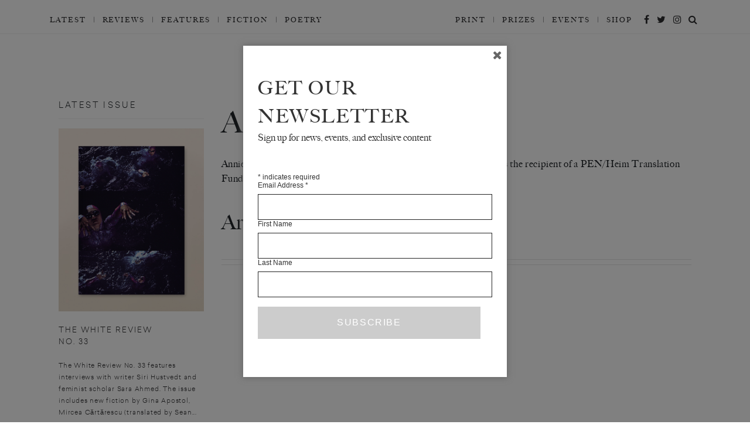

--- FILE ---
content_type: text/html; charset=UTF-8
request_url: https://www.thewhitereview.org/contributor_bio/anne-tucker/
body_size: 13276
content:
<!doctype html>
<html lang="en-US" prefix="og: http://ogp.me/ns#" class="no-js">
<head>
<!-- Google Tag Manager -->
<script>(function(w,d,s,l,i){w[l]=w[l]||[];w[l].push({'gtm.start':
new Date().getTime(),event:'gtm.js'});var f=d.getElementsByTagName(s)[0],
j=d.createElement(s),dl=l!='dataLayer'?'&l='+l:'';j.async=true;j.src=
'https://www.googletagmanager.com/gtm.js?id='+i+dl;f.parentNode.insertBefore(j,f);
})(window,document,'script','dataLayer','GTM-P73SQ4Z');</script>
<!-- End Google Tag Manager -->
		<meta charset="utf-8">
	<meta http-equiv="X-UA-Compatible" content="IE=edge,chrome=1">
	<meta name="viewport" content="width=device-width, initial-scale=1, maximum-scale=1, user-scalable=0" />
    <html prefix="og: http://ogp.me/ns#">
	<title>Annie Tucker - The White Review</title>
	<link rel="stylesheet" href="https://www.thewhitereview.org/wp-content/themes/thewhitereview_2017_new/style.css" type="text/css" media="screen" />
	

	<script type="text/javascript">
	var templateUrl = 'https://www.thewhitereview.org/wp-content/themes/thewhitereview_2017_new';
	var numberOfCappedWords = '';
		function componentToHex(c) {
	    var hex = c.toString(16);
	    return hex.length == 1 ? "0" + hex : hex;
	}
	function changeColor(from, to) {
	   var elements = document.getElementsByTagName('*');
	   for (var i=0;i<elements.length;i++) {

	   	  var color = window.getComputedStyle(elements[i]).color;
	      var hex = colorToHex(color);
	      if (hex == from) {
	         elements[i].style.color=to;

	        }
	      var backgroundColor = window.getComputedStyle(elements[i]).backgroundColor;
	      if (backgroundColor.indexOf('rgba')<0) {
	          var hex = colorToHex(backgroundColor);
	          if (hex == from) {
	          	elements[i].style.backgroundColor=to;
	          	elements[i].alpha(55);
	          }
	      }
	      var borderColor = window.getComputedStyle(elements[i]).borderBottomColor;
	      if (borderColor.indexOf('rgba')<0) {
	          var hex = colorToHex(borderColor);
	          if (hex == from) {
	          	elements[i].style.borderColor=to;
	          	//elements[i].alpha(55);
	          }
	      }
	   }
	}
	function colorToHex(color) {
	    if (color.substr(0, 1) === '#') {
	        return color;
	    }
	    var digits = /(.*?)rgb\((\d+), (\d+), (\d+)\)/.exec(color);
	    var red = parseInt(digits[2]);
	    var green = parseInt(digits[3]);
	    var blue = parseInt(digits[4]);
	    var rgb = blue | (green << 8) | (red << 16);
	    return digits[1] + '#' + rgb.toString(16);
	}

	var thumbnailSrc = "";
	var cpt = "";
	var cp = "";
	var sC = "#25630e";

	HTMLElement.prototype.alpha = function(a) {
	        current_color = getComputedStyle(this).getPropertyValue("background-color");
	        match = /rgba?\((\d+)\s*,\s*(\d+)\s*,\s*(\d+)\s*(,\s*\d+[\.\d+]*)*\)/g.exec(current_color)
	        a = a > 1 ? (a / 100) : a;
	        this.style.backgroundColor = "rgba(" + [match[1],match[2],match[3],a].join(',') +")";
	      }

	changeColor('#25630e',sC);
	</script>
	<link rel="apple-touch-icon" sizes="57x57" href="/apple-touch-icon-57x57.png">
	<link rel="apple-touch-icon" sizes="60x60" href="/apple-touch-icon-60x60.png">
	<link rel="apple-touch-icon" sizes="72x72" href="/apple-touch-icon-72x72.png">
	<link rel="apple-touch-icon" sizes="76x76" href="/apple-touch-icon-76x76.png">
	<link rel="apple-touch-icon" sizes="114x114" href="/apple-touch-icon-114x114.png">
	<link rel="apple-touch-icon" sizes="120x120" href="/apple-touch-icon-120x120.png">
	<link rel="apple-touch-icon" sizes="144x144" href="/apple-touch-icon-144x144.png">
	<link rel="apple-touch-icon" sizes="152x152" href="/apple-touch-icon-152x152.png">
	<link rel="apple-touch-icon" sizes="180x180" href="/apple-touch-icon-180x180.png">
	<link rel="icon" type="image/png" href="/favicon-32x32.png" sizes="32x32">
	<link rel="icon" type="image/png" href="/favicon-194x194.png" sizes="194x194">
	<link rel="icon" type="image/png" href="/favicon-96x96.png" sizes="96x96">
	<link rel="icon" type="image/png" href="/android-chrome-192x192.png" sizes="192x192">
	<link rel="icon" type="image/png" href="/favicon-16x16.png" sizes="16x16">
	<link rel="manifest" href="/manifest.json">
	<meta name="msapplication-TileColor" content="#ffffff">
	<meta name="msapplication-TileImage" content="/mstile-144x144.png">
	<meta name="theme-color" content="#ffffff">
		<meta name='robots' content='index, follow, max-image-preview:large, max-snippet:-1, max-video-preview:-1' />

	<!-- This site is optimized with the Yoast SEO plugin v21.7 - https://yoast.com/wordpress/plugins/seo/ -->
	<title>Annie Tucker - The White Review</title>
	<link rel="canonical" href="https://www.thewhitereview.org/contributor_bio/anne-tucker/" />
	<meta property="og:locale" content="en_US" />
	<meta property="og:type" content="article" />
	<meta property="og:title" content="Annie Tucker - The White Review" />
	<meta property="og:description" content="Annie Tucker lives in Los Angeles. She has a Ph.D from UCLA and is the recipient of a PEN/Heim Translation Fund award for her version of Beauty Is a Wound." />
	<meta property="og:url" content="https://www.thewhitereview.org/contributor_bio/anne-tucker/" />
	<meta property="og:site_name" content="The White Review" />
	<meta property="article:publisher" content="http://www.facebook.com/thewhitereview" />
	<meta property="article:modified_time" content="2016-01-11T23:43:39+00:00" />
	<meta name="twitter:card" content="summary_large_image" />
	<meta name="twitter:site" content="@TheWhiteReview" />
	<script type="application/ld+json" class="yoast-schema-graph">{"@context":"https://schema.org","@graph":[{"@type":"WebPage","@id":"https://www.thewhitereview.org/contributor_bio/anne-tucker/","url":"https://www.thewhitereview.org/contributor_bio/anne-tucker/","name":"Annie Tucker - The White Review","isPartOf":{"@id":"https://www.thewhitereview.org/#website"},"datePublished":"2016-01-07T06:03:08+00:00","dateModified":"2016-01-11T23:43:39+00:00","breadcrumb":{"@id":"https://www.thewhitereview.org/contributor_bio/anne-tucker/#breadcrumb"},"inLanguage":"en-US","potentialAction":[{"@type":"ReadAction","target":["https://www.thewhitereview.org/contributor_bio/anne-tucker/"]}]},{"@type":"BreadcrumbList","@id":"https://www.thewhitereview.org/contributor_bio/anne-tucker/#breadcrumb","itemListElement":[{"@type":"ListItem","position":1,"name":"Home","item":"https://www.thewhitereview.org/"},{"@type":"ListItem","position":2,"name":"Contributor Bios","item":"https://www.thewhitereview.org/contributor_bio/"},{"@type":"ListItem","position":3,"name":"Annie Tucker"}]},{"@type":"WebSite","@id":"https://www.thewhitereview.org/#website","url":"https://www.thewhitereview.org/","name":"The White Review","description":"The White Review is an arts and literature magazine that publishes fiction, essays, interviews, poetry, and series of artworks, both in print and online. In 2017 it branched into criticism, with book and art reviews now appearing online each month. Its print edition is published quarterly.","publisher":{"@id":"https://www.thewhitereview.org/#organization"},"potentialAction":[{"@type":"SearchAction","target":{"@type":"EntryPoint","urlTemplate":"https://www.thewhitereview.org/?s={search_term_string}"},"query-input":"required name=search_term_string"}],"inLanguage":"en-US"},{"@type":"Organization","@id":"https://www.thewhitereview.org/#organization","name":"The White Review","url":"https://www.thewhitereview.org/","logo":{"@type":"ImageObject","inLanguage":"en-US","@id":"https://www.thewhitereview.org/#/schema/logo/image/","url":"https://www.thewhitereview.org/wp-content/uploads/2019/03/TWR24COVERSHOP.jpg","contentUrl":"https://www.thewhitereview.org/wp-content/uploads/2019/03/TWR24COVERSHOP.jpg","width":792,"height":1000,"caption":"The White Review"},"image":{"@id":"https://www.thewhitereview.org/#/schema/logo/image/"},"sameAs":["http://www.facebook.com/thewhitereview","https://twitter.com/TheWhiteReview","http://www.instagram.com/thewhitereview"]}]}</script>
	<!-- / Yoast SEO plugin. -->


<link rel='stylesheet' id='wp-block-library-css' href='https://www.thewhitereview.org/wp-includes/css/dist/block-library/style.min.css?ver=089d4bc9f8f8f318719aac3ced9b8e46' type='text/css' media='all' />
<style id='classic-theme-styles-inline-css' type='text/css'>
/*! This file is auto-generated */
.wp-block-button__link{color:#fff;background-color:#32373c;border-radius:9999px;box-shadow:none;text-decoration:none;padding:calc(.667em + 2px) calc(1.333em + 2px);font-size:1.125em}.wp-block-file__button{background:#32373c;color:#fff;text-decoration:none}
</style>
<style id='global-styles-inline-css' type='text/css'>
body{--wp--preset--color--black: #000000;--wp--preset--color--cyan-bluish-gray: #abb8c3;--wp--preset--color--white: #ffffff;--wp--preset--color--pale-pink: #f78da7;--wp--preset--color--vivid-red: #cf2e2e;--wp--preset--color--luminous-vivid-orange: #ff6900;--wp--preset--color--luminous-vivid-amber: #fcb900;--wp--preset--color--light-green-cyan: #7bdcb5;--wp--preset--color--vivid-green-cyan: #00d084;--wp--preset--color--pale-cyan-blue: #8ed1fc;--wp--preset--color--vivid-cyan-blue: #0693e3;--wp--preset--color--vivid-purple: #9b51e0;--wp--preset--gradient--vivid-cyan-blue-to-vivid-purple: linear-gradient(135deg,rgba(6,147,227,1) 0%,rgb(155,81,224) 100%);--wp--preset--gradient--light-green-cyan-to-vivid-green-cyan: linear-gradient(135deg,rgb(122,220,180) 0%,rgb(0,208,130) 100%);--wp--preset--gradient--luminous-vivid-amber-to-luminous-vivid-orange: linear-gradient(135deg,rgba(252,185,0,1) 0%,rgba(255,105,0,1) 100%);--wp--preset--gradient--luminous-vivid-orange-to-vivid-red: linear-gradient(135deg,rgba(255,105,0,1) 0%,rgb(207,46,46) 100%);--wp--preset--gradient--very-light-gray-to-cyan-bluish-gray: linear-gradient(135deg,rgb(238,238,238) 0%,rgb(169,184,195) 100%);--wp--preset--gradient--cool-to-warm-spectrum: linear-gradient(135deg,rgb(74,234,220) 0%,rgb(151,120,209) 20%,rgb(207,42,186) 40%,rgb(238,44,130) 60%,rgb(251,105,98) 80%,rgb(254,248,76) 100%);--wp--preset--gradient--blush-light-purple: linear-gradient(135deg,rgb(255,206,236) 0%,rgb(152,150,240) 100%);--wp--preset--gradient--blush-bordeaux: linear-gradient(135deg,rgb(254,205,165) 0%,rgb(254,45,45) 50%,rgb(107,0,62) 100%);--wp--preset--gradient--luminous-dusk: linear-gradient(135deg,rgb(255,203,112) 0%,rgb(199,81,192) 50%,rgb(65,88,208) 100%);--wp--preset--gradient--pale-ocean: linear-gradient(135deg,rgb(255,245,203) 0%,rgb(182,227,212) 50%,rgb(51,167,181) 100%);--wp--preset--gradient--electric-grass: linear-gradient(135deg,rgb(202,248,128) 0%,rgb(113,206,126) 100%);--wp--preset--gradient--midnight: linear-gradient(135deg,rgb(2,3,129) 0%,rgb(40,116,252) 100%);--wp--preset--font-size--small: 13px;--wp--preset--font-size--medium: 20px;--wp--preset--font-size--large: 36px;--wp--preset--font-size--x-large: 42px;--wp--preset--spacing--20: 0.44rem;--wp--preset--spacing--30: 0.67rem;--wp--preset--spacing--40: 1rem;--wp--preset--spacing--50: 1.5rem;--wp--preset--spacing--60: 2.25rem;--wp--preset--spacing--70: 3.38rem;--wp--preset--spacing--80: 5.06rem;--wp--preset--shadow--natural: 6px 6px 9px rgba(0, 0, 0, 0.2);--wp--preset--shadow--deep: 12px 12px 50px rgba(0, 0, 0, 0.4);--wp--preset--shadow--sharp: 6px 6px 0px rgba(0, 0, 0, 0.2);--wp--preset--shadow--outlined: 6px 6px 0px -3px rgba(255, 255, 255, 1), 6px 6px rgba(0, 0, 0, 1);--wp--preset--shadow--crisp: 6px 6px 0px rgba(0, 0, 0, 1);}:where(.is-layout-flex){gap: 0.5em;}:where(.is-layout-grid){gap: 0.5em;}body .is-layout-flow > .alignleft{float: left;margin-inline-start: 0;margin-inline-end: 2em;}body .is-layout-flow > .alignright{float: right;margin-inline-start: 2em;margin-inline-end: 0;}body .is-layout-flow > .aligncenter{margin-left: auto !important;margin-right: auto !important;}body .is-layout-constrained > .alignleft{float: left;margin-inline-start: 0;margin-inline-end: 2em;}body .is-layout-constrained > .alignright{float: right;margin-inline-start: 2em;margin-inline-end: 0;}body .is-layout-constrained > .aligncenter{margin-left: auto !important;margin-right: auto !important;}body .is-layout-constrained > :where(:not(.alignleft):not(.alignright):not(.alignfull)){max-width: var(--wp--style--global--content-size);margin-left: auto !important;margin-right: auto !important;}body .is-layout-constrained > .alignwide{max-width: var(--wp--style--global--wide-size);}body .is-layout-flex{display: flex;}body .is-layout-flex{flex-wrap: wrap;align-items: center;}body .is-layout-flex > *{margin: 0;}body .is-layout-grid{display: grid;}body .is-layout-grid > *{margin: 0;}:where(.wp-block-columns.is-layout-flex){gap: 2em;}:where(.wp-block-columns.is-layout-grid){gap: 2em;}:where(.wp-block-post-template.is-layout-flex){gap: 1.25em;}:where(.wp-block-post-template.is-layout-grid){gap: 1.25em;}.has-black-color{color: var(--wp--preset--color--black) !important;}.has-cyan-bluish-gray-color{color: var(--wp--preset--color--cyan-bluish-gray) !important;}.has-white-color{color: var(--wp--preset--color--white) !important;}.has-pale-pink-color{color: var(--wp--preset--color--pale-pink) !important;}.has-vivid-red-color{color: var(--wp--preset--color--vivid-red) !important;}.has-luminous-vivid-orange-color{color: var(--wp--preset--color--luminous-vivid-orange) !important;}.has-luminous-vivid-amber-color{color: var(--wp--preset--color--luminous-vivid-amber) !important;}.has-light-green-cyan-color{color: var(--wp--preset--color--light-green-cyan) !important;}.has-vivid-green-cyan-color{color: var(--wp--preset--color--vivid-green-cyan) !important;}.has-pale-cyan-blue-color{color: var(--wp--preset--color--pale-cyan-blue) !important;}.has-vivid-cyan-blue-color{color: var(--wp--preset--color--vivid-cyan-blue) !important;}.has-vivid-purple-color{color: var(--wp--preset--color--vivid-purple) !important;}.has-black-background-color{background-color: var(--wp--preset--color--black) !important;}.has-cyan-bluish-gray-background-color{background-color: var(--wp--preset--color--cyan-bluish-gray) !important;}.has-white-background-color{background-color: var(--wp--preset--color--white) !important;}.has-pale-pink-background-color{background-color: var(--wp--preset--color--pale-pink) !important;}.has-vivid-red-background-color{background-color: var(--wp--preset--color--vivid-red) !important;}.has-luminous-vivid-orange-background-color{background-color: var(--wp--preset--color--luminous-vivid-orange) !important;}.has-luminous-vivid-amber-background-color{background-color: var(--wp--preset--color--luminous-vivid-amber) !important;}.has-light-green-cyan-background-color{background-color: var(--wp--preset--color--light-green-cyan) !important;}.has-vivid-green-cyan-background-color{background-color: var(--wp--preset--color--vivid-green-cyan) !important;}.has-pale-cyan-blue-background-color{background-color: var(--wp--preset--color--pale-cyan-blue) !important;}.has-vivid-cyan-blue-background-color{background-color: var(--wp--preset--color--vivid-cyan-blue) !important;}.has-vivid-purple-background-color{background-color: var(--wp--preset--color--vivid-purple) !important;}.has-black-border-color{border-color: var(--wp--preset--color--black) !important;}.has-cyan-bluish-gray-border-color{border-color: var(--wp--preset--color--cyan-bluish-gray) !important;}.has-white-border-color{border-color: var(--wp--preset--color--white) !important;}.has-pale-pink-border-color{border-color: var(--wp--preset--color--pale-pink) !important;}.has-vivid-red-border-color{border-color: var(--wp--preset--color--vivid-red) !important;}.has-luminous-vivid-orange-border-color{border-color: var(--wp--preset--color--luminous-vivid-orange) !important;}.has-luminous-vivid-amber-border-color{border-color: var(--wp--preset--color--luminous-vivid-amber) !important;}.has-light-green-cyan-border-color{border-color: var(--wp--preset--color--light-green-cyan) !important;}.has-vivid-green-cyan-border-color{border-color: var(--wp--preset--color--vivid-green-cyan) !important;}.has-pale-cyan-blue-border-color{border-color: var(--wp--preset--color--pale-cyan-blue) !important;}.has-vivid-cyan-blue-border-color{border-color: var(--wp--preset--color--vivid-cyan-blue) !important;}.has-vivid-purple-border-color{border-color: var(--wp--preset--color--vivid-purple) !important;}.has-vivid-cyan-blue-to-vivid-purple-gradient-background{background: var(--wp--preset--gradient--vivid-cyan-blue-to-vivid-purple) !important;}.has-light-green-cyan-to-vivid-green-cyan-gradient-background{background: var(--wp--preset--gradient--light-green-cyan-to-vivid-green-cyan) !important;}.has-luminous-vivid-amber-to-luminous-vivid-orange-gradient-background{background: var(--wp--preset--gradient--luminous-vivid-amber-to-luminous-vivid-orange) !important;}.has-luminous-vivid-orange-to-vivid-red-gradient-background{background: var(--wp--preset--gradient--luminous-vivid-orange-to-vivid-red) !important;}.has-very-light-gray-to-cyan-bluish-gray-gradient-background{background: var(--wp--preset--gradient--very-light-gray-to-cyan-bluish-gray) !important;}.has-cool-to-warm-spectrum-gradient-background{background: var(--wp--preset--gradient--cool-to-warm-spectrum) !important;}.has-blush-light-purple-gradient-background{background: var(--wp--preset--gradient--blush-light-purple) !important;}.has-blush-bordeaux-gradient-background{background: var(--wp--preset--gradient--blush-bordeaux) !important;}.has-luminous-dusk-gradient-background{background: var(--wp--preset--gradient--luminous-dusk) !important;}.has-pale-ocean-gradient-background{background: var(--wp--preset--gradient--pale-ocean) !important;}.has-electric-grass-gradient-background{background: var(--wp--preset--gradient--electric-grass) !important;}.has-midnight-gradient-background{background: var(--wp--preset--gradient--midnight) !important;}.has-small-font-size{font-size: var(--wp--preset--font-size--small) !important;}.has-medium-font-size{font-size: var(--wp--preset--font-size--medium) !important;}.has-large-font-size{font-size: var(--wp--preset--font-size--large) !important;}.has-x-large-font-size{font-size: var(--wp--preset--font-size--x-large) !important;}
.wp-block-navigation a:where(:not(.wp-element-button)){color: inherit;}
:where(.wp-block-post-template.is-layout-flex){gap: 1.25em;}:where(.wp-block-post-template.is-layout-grid){gap: 1.25em;}
:where(.wp-block-columns.is-layout-flex){gap: 2em;}:where(.wp-block-columns.is-layout-grid){gap: 2em;}
.wp-block-pullquote{font-size: 1.5em;line-height: 1.6;}
</style>
<link rel='stylesheet' id='footnotation-styles-css' href='https://www.thewhitereview.org/wp-content/plugins/footnotation/footnotation-styles.css?ver=089d4bc9f8f8f318719aac3ced9b8e46' type='text/css' media='all' />
<link rel='stylesheet' id='spu-public-css-css' href='https://www.thewhitereview.org/wp-content/plugins/popups/public/assets/css/public.css?ver=1.9.3.8' type='text/css' media='all' />
<link rel='stylesheet' id='understrap-styles-css' href='https://www.thewhitereview.org/wp-content/themes/thewhitereview_2017_new/css/theme.min.css?ver=0.4.7' type='text/css' media='all' />
<link rel='stylesheet' id='dashicons-css' href='https://www.thewhitereview.org/wp-includes/css/dashicons.min.css?ver=089d4bc9f8f8f318719aac3ced9b8e46' type='text/css' media='all' />
<link rel='stylesheet' id='lgc-unsemantic-grid-responsive-tablet-css' href='https://www.thewhitereview.org/wp-content/plugins/lightweight-grid-columns/css/unsemantic-grid-responsive-tablet.css?ver=1.0' type='text/css' media='all' />
<script type="text/javascript" src="https://www.thewhitereview.org/wp-includes/js/jquery/jquery.min.js?ver=3.7.1" id="jquery-core-js"></script>
<script type="text/javascript" src="https://www.thewhitereview.org/wp-includes/js/jquery/jquery-migrate.min.js?ver=3.4.1" id="jquery-migrate-js"></script>
<script type="text/javascript" id="file_uploads_nfpluginsettings-js-extra">
/* <![CDATA[ */
var params = {"clearLogRestUrl":"https:\/\/www.thewhitereview.org\/wp-json\/nf-file-uploads\/debug-log\/delete-all","clearLogButtonId":"file_uploads_clear_debug_logger","downloadLogRestUrl":"https:\/\/www.thewhitereview.org\/wp-json\/nf-file-uploads\/debug-log\/get-all","downloadLogButtonId":"file_uploads_download_debug_logger"};
/* ]]> */
</script>
<script type="text/javascript" src="https://www.thewhitereview.org/wp-content/plugins/ninja-forms-uploads/assets/js/nfpluginsettings.js?ver=3.3.16" id="file_uploads_nfpluginsettings-js"></script>
<script type="text/javascript" src="https://www.thewhitereview.org/wp-content/plugins/footnotation/footnotation.js?ver=1.34" id="footnotation_script-js"></script>
<script type="text/javascript" src="https://www.thewhitereview.org/wp-content/plugins/wp-retina-2x-pro/app/debug.js?ver=1644372102" id="wr2x-debug-js-js"></script>
<link rel="https://api.w.org/" href="https://www.thewhitereview.org/wp-json/" /><link rel="alternate" type="application/json" href="https://www.thewhitereview.org/wp-json/wp/v2/contributor_bio/19544" /><link rel="alternate" type="application/json+oembed" href="https://www.thewhitereview.org/wp-json/oembed/1.0/embed?url=https%3A%2F%2Fwww.thewhitereview.org%2Fcontributor_bio%2Fanne-tucker%2F" />
<link rel="alternate" type="text/xml+oembed" href="https://www.thewhitereview.org/wp-json/oembed/1.0/embed?url=https%3A%2F%2Fwww.thewhitereview.org%2Fcontributor_bio%2Fanne-tucker%2F&#038;format=xml" />
		<!--[if lt IE 9]>
			<link rel="stylesheet" href="https://www.thewhitereview.org/wp-content/plugins/lightweight-grid-columns/css/ie.min.css" />
		<![endif]-->
	

	
	<link rel="Shortcut Icon" href="https://www.thewhitereview.org/wp-content/themes/thewhitereview_2017_new/a/favicon.ico" type="image/x-icon" />
	<meta name="MSSmartTagsPrinvestorParsing" content="true" /> 
	<meta http-equiv="imagetoolbar" content="false" />


	<!--<meta name="google-site-verification" content="zme9HB8EuRcscPPucF4wcJDB35v58BTt_kIB8NNH5Zo" />
	--><meta name="viewport" content="width=device-width, initial-scale=1">

	
		
	<script type="text/javascript">
	
	  var iWSHP = false;
	
	</script>
	
		
	
</head>
<body class="contributor_bio-template-default single single-contributor_bio postid-19544 handheld mobile android safari">


<div class="mini_menu hidden-print" id="sticky_menu">
	<!--<div class="container">-->
		<div class="row">
			<div class="col-xs-10 col-md-4">
				<div class="mini_menu_logotext"><a href="https://www.thewhitereview.org" id="miniHeaderLogo">The White Review</a>
				</div>
				
			</div>

			<div class="col-md-8" id="">
				
					
					<ul id="menu-sticky-menu" class="mini_menu_cat_holder"><li id="menu-item-13335" class="menu-item menu-item-type-post_type menu-item-object-page menu-item-13335"><a href="https://www.thewhitereview.org/current-issue/">Current Issue</a></li>
<li id="menu-item-13337" class="menu-item menu-item-type-post_type menu-item-object-page menu-item-13337"><a href="https://www.thewhitereview.org/interviews_page/">Interviews_page</a></li>
<li id="menu-item-13341" class="menu-item menu-item-type-post_type menu-item-object-page menu-item-13341"><a href="https://www.thewhitereview.org/fiction_page/">Fiction_Page</a></li>
<li id="menu-item-13338" class="menu-item menu-item-type-post_type menu-item-object-page menu-item-13338"><a href="https://www.thewhitereview.org/art-page/">Art Page</a></li>
<li id="menu-item-13339" class="menu-item menu-item-type-post_type menu-item-object-page menu-item-13339"><a href="https://www.thewhitereview.org/features-page/">Features Page</a></li>
<li id="menu-item-13340" class="menu-item menu-item-type-post_type menu-item-object-page menu-item-13340"><a href="https://www.thewhitereview.org/poetry_page/">Poetry</a></li>
</ul>			</div>
		</div>
<!--	</div>-->
</div> 

<header id="page-top">
    <!-- top toolbar -->

	     	          	</header><!-- /#page-top -->
	     	          	
	     	          	
<!-- 300x250:514841, 728x90: 514839, 970x250:514838 -->
<div style="clear:both; width:100%; text-align: center; padding: 1rem; border-bottom: 0.0625rem solid rgba(159, 159, 159, 0.18);">
<script type="text/javascript" language="JavaScript"> 
if (window.innerWidth <= 600) { 
var aj_dim = 514841; 
} else if (window.innerWidth >= 1000) { 
var aj_dim = '514838,514839'; 
} else { 
var aj_dim = 514839; 
}; 
aj_server = 'https://litbreaker.nui.media/pipeline/'; aj_tagver = '1.0'; 
aj_zone = 'litbreaker'; aj_adspot = '673127'; aj_page = '0'; aj_ch = ''; aj_kw = ''; 
aj_pv = true; aj_click = ''; 
</script><script type="text/javascript" language="JavaScript" src="https://img.nui.media/banners/ajtg.js"></script>
</div>


<div id="sticky_menu_spacer">
</div>


<div class="bg">
</div>



  
  <nav id="main-menu-nav">

	  <div class="container">

  		<div class="row row-no-padding" id="main-menu-menu-row">
				<div class="col-sm-12" id="main-menu-menu-col">


			<div class="logo-holder-mobile d-md-none d-lg-none d-xl-none d-xs-block d-sm-block">
					<a href="https://www.thewhitereview.org"><img src="https://www.thewhitereview.org/wp-content/themes/thewhitereview_2017_new/a/logo/thewhitereview_logo_full.png"/></a>
				</div>

			<div class="button-holder d-md-block d-lg-none d-xl-none">
					<button class="navbar-toggle " type="button" id="mobile-menu-toggle" data-toggle="" data-target=".exCollapsingNavbar" id="menu-control">
					<span class="sr-only">Toggle navigation</span>
					<!-- <span class="icon-bar"></span>
					<span class="icon-bar"></span>
					<span class="icon-bar"></span>-->
					<div >
				  <span></span>
				  <span></span>
				  <span></span>
				  <span></span>
				</div>
			</button>
		</div>

			<div class="row row-no-padding">

			<div class="col-xs-12 col-sm-8 col-md-8 col-lg-6 d-none d-md-block">


			<ul id="menu-main-menu-2017" class="main_menu"><li id="menu-item-24466" class="menu-item menu-item-type-custom menu-item-object-custom menu-item-24466"><a href="/">Latest</a></li>
<li id="menu-item-24430" class="menu-item menu-item-type-post_type_archive menu-item-object-reviews menu-item-24430"><a href="https://www.thewhitereview.org/reviews/">Reviews</a></li>
<li id="menu-item-24178" class="menu-item menu-item-type-post_type_archive menu-item-object-feature menu-item-24178"><a href="https://www.thewhitereview.org/feature/">Features</a></li>
<li id="menu-item-24443" class="menu-item menu-item-type-post_type_archive menu-item-object-fiction menu-item-24443"><a href="https://www.thewhitereview.org/fiction/">Fiction</a></li>
<li id="menu-item-24442" class="menu-item menu-item-type-post_type_archive menu-item-object-poetry menu-item-24442"><a href="https://www.thewhitereview.org/poetry/">Poetry</a></li>
</ul>			</div>
			<div class="col-xs-12 col-sm-4 col-md-4 col-lg-6 d-none d-md-block ">


					<div class="main-menu-social-links d-none d-md-block d-lg-block">
					<a href="http://www.facebook.com/thewhitereview" target="_blank"><i class="fa fa-facebook" aria-hidden="true"></i></a>
					<a href="http://www.twitter.com/thewhitereview" target="_blank"><i class="fa fa-twitter" aria-hidden="true"></i></a>
					<a href="http://www.instagram.com/thewhitereview" target="_blank"><i class="fa fa-instagram" aria-hidden="true"></i></a>
					<a href="#" onclick="return false;" class="search-toggle"><i class="fa fa-search" aria-hidden="true"></i></a>
					</div>

						<ul id="menu-main-sub-menu" class="main_sub_menu d-block d-md-none d-lg-block d-xl-block"><li id="menu-item-24463" class="menu-item menu-item-type-post_type_archive menu-item-object-issue menu-item-24463"><a href="https://www.thewhitereview.org/issue/">Print</a></li>
<li id="menu-item-24465" class="menu-item menu-item-type-post_type_archive menu-item-object-prize menu-item-24465"><a href="https://www.thewhitereview.org/prize/">Prizes</a></li>
<li id="menu-item-24462" class="menu-item menu-item-type-post_type_archive menu-item-object-news_and_events menu-item-24462"><a href="https://www.thewhitereview.org/news_and_events/">Events</a></li>
<li id="menu-item-24464" class="menu-item menu-item-type-custom menu-item-object-custom menu-item-24464"><a href="https://thewhitereview.bigcartel.com/">Shop</a></li>
</ul>


			</div>
			</div>



	  </div>
	  </div>
	 </div>



		<div class="menu-holder d-md-block d-lg-none d-xl-none d-xs-block d-sm-block" id="mobile-menu-holder">

				<div class="mobile-menu-block d-block d-md-none">
				<div class="mobile-social-links-holder">

					<a href="http://www.facebook.com/thewhitereview" target="_blank"><i class="fa fa-facebook" aria-hidden="true"></i></a>
					<a href="http://www.twitter.com/thewhitereview" target="_blank"><i class="fa fa-twitter" aria-hidden="true"></i></a>
					<a href="http://www.instagram.com/thewhitereview" target="_blank"><i class="fa fa-instagram" aria-hidden="true"></i></a>
					<a href="#" onclick="return false;" class="search-toggle"><i class="fa fa-search" aria-hidden="true"></i></a>

				</div>
			</div>


				<div class="mobile-menu-block d-block d-md-none">
				<ul id="menu-main-menu-2018" class="main_menu_mobile_full "><li class="menu-item menu-item-type-custom menu-item-object-custom menu-item-24466"><a href="/">Latest</a></li>
<li class="menu-item menu-item-type-post_type_archive menu-item-object-reviews menu-item-24430"><a href="https://www.thewhitereview.org/reviews/">Reviews</a></li>
<li class="menu-item menu-item-type-post_type_archive menu-item-object-feature menu-item-24178"><a href="https://www.thewhitereview.org/feature/">Features</a></li>
<li class="menu-item menu-item-type-post_type_archive menu-item-object-fiction menu-item-24443"><a href="https://www.thewhitereview.org/fiction/">Fiction</a></li>
<li class="menu-item menu-item-type-post_type_archive menu-item-object-poetry menu-item-24442"><a href="https://www.thewhitereview.org/poetry/">Poetry</a></li>
</ul>

				</div>
				<div class="mobile-menu-block">

				<ul id="menu-main-sub-menu-1" class="main_menu_mobile_full"><li class="menu-item menu-item-type-post_type_archive menu-item-object-issue menu-item-24463"><a href="https://www.thewhitereview.org/issue/">Print</a></li>
<li class="menu-item menu-item-type-post_type_archive menu-item-object-prize menu-item-24465"><a href="https://www.thewhitereview.org/prize/">Prizes</a></li>
<li class="menu-item menu-item-type-post_type_archive menu-item-object-news_and_events menu-item-24462"><a href="https://www.thewhitereview.org/news_and_events/">Events</a></li>
<li class="menu-item menu-item-type-custom menu-item-object-custom menu-item-24464"><a href="https://thewhitereview.bigcartel.com/">Shop</a></li>
</ul>				</div>



				<div class="mobile-menu-block d-none d-sm-none d-md-block">


		    	<div id="mobile-menu-dropdown" class="exCollapsingNavbar mobile-sub-menu"><ul id="menu-footer-menu" class=""><li id="menu-item-277" class="menu-item menu-item-type-post_type menu-item-object-page menu-item-277"><a href="https://www.thewhitereview.org/about/">About</a></li>
<li id="menu-item-15899" class="menu-item menu-item-type-custom menu-item-object-custom menu-item-15899"><a href="https://thewhitereview.bigcartel.com/product/the-white-review-subscription-uk">Subscribe</a></li>
<li id="menu-item-1461" class="menu-item menu-item-type-post_type menu-item-object-page menu-item-1461"><a href="https://www.thewhitereview.org/stockists/">Stockists</a></li>
<li id="menu-item-279" class="menu-item menu-item-type-post_type menu-item-object-page menu-item-279"><a href="https://www.thewhitereview.org/donate/">Donate</a></li>
<li id="menu-item-278" class="menu-item menu-item-type-post_type menu-item-object-page menu-item-278"><a href="https://www.thewhitereview.org/advertise/">Advertise</a></li>
<li id="menu-item-286" class="menu-item menu-item-type-post_type menu-item-object-page menu-item-286"><a href="https://www.thewhitereview.org/contact/">Contact</a></li>
<li id="menu-item-15043" class="menu-item menu-item-type-post_type menu-item-object-page menu-item-15043"><a href="https://www.thewhitereview.org/submissions/">Submissions</a></li>
</ul></div>			</div>

		</div>


	 <div class="search-overlay">
		 <div class="container">
  	  		<div class="row row-no-padding">
				<div class="col-12">
					  

<form role="search" method="get" class="search-form" action="https://www.thewhitereview.org/">
	
	<input type="search" id="search-form-697d61b8e2220" class="search-field" placeholder="Search The White Review" value="" name="s" />
	<button type="submit" class="search-submit">Search</button>
</form>				</div>
	  		</div>
		 </div>
  	</div>


  </nav>


<div id="total_body">

	<section>
		<div class="container content-container-padding-top">
			<div class="row">
				<div class="col-xs-12 col-md-12">
										</div>
			</div>
		</div>
	</section>


	<div class="body_content_holder content-container-padding-top">
	
			<div class="container">
			<div class="row">
				
				<div class="col-xs-12 col-sm-12 d-md-none">
					<div class="row col-adjust">


<div class="col-12 col-sm-8">
	
				<div class="current_issue_text" id="issue_box_0">
				<div class="row col-adjust-mobile row-no-padding-mobile">
					
					<div class="col-12">
							<div class="section-break-sidebar">
							<h3>Latest Issue</h3>
							</div>
					</div>
				</div>
				<div class="row col-adjust-mobile">
						
											
						<div class="col-6">
								<a href="https://www.thewhitereview.org/issue/issue-no-33/">
									<img src="https://www.thewhitereview.org/wp-content/uploads/2022/06/TWR33-COVER-SHOTS-0012.jpg" alt="an image of Issue 33 of The White Review, featuring three film stills of swimmers in goggles and caps in dark water" />
								</a>
						</div>
											
						<div class="col-6">
								<a href="https://www.thewhitereview.org/issue/issue-no-33/">
									<h3>The White Review<br>
									No. 33 
								</h3>
								</a>
							
							
								<div class="side-bar-buy-button">		
									<div class="buy-button">
										<a class="buy-button-cover" href="https://thewhitereview.bigcartel.com/product/the-white-review-no-33"></a>
										<div class="buy">BUY NOW</div>
										<div class="price">£14.99</div>
									</div>	
								</div>
								
								<a href="https://www.thewhitereview.org/issue/issue-no-33/">
								<p class="side-bar-copy expanded-side-bar-top-spacer">The White Review No. 33 features interviews with writer Siri Hustvedt and feminist scholar Sara Ahmed. The issue includes new fiction by Gina Apostol,...								</p>	
								</a>
								
							</div>
						</div>
						
					<div class="row col-adjust-mobile">
						<div class="col-12">
							
						</div>
					</div>
			</div>			
			
						
	
</div>


<div class="col-12 col-sm-4 side-bar-mobile-spacer">
	<div class="section-break-sidebar">
					<h3>UPCOMING</h3>
		</div>
	
				
			
			<div class="menu-teaser-item menu-teaser-item-small menu-teaser-item-sidebar" id="post-39203" class="post-39203 prize type-prize status-publish has-post-thumbnail hentry category-prize" >
	
		<a href="https://www.thewhitereview.org/prize/the-white-review-poets-prize-2023-winner/">
	
									<div class="four-by-three">
									   		<div class="constrained-image-wrapper">			
												<div class="image-wrapper"><div class="loading-image" alt="" style="background-image:url(https://www.thewhitereview.org/wp-content/uploads/2023/05/event-95x50.jpg)"></div><div class="retina-image b-lazy" data-1x-src="https://www.thewhitereview.org/wp-content/uploads/2023/05/event-600x316.jpg"  data-src="https://www.thewhitereview.org/wp-content/uploads/2023/05/event-600x316.jpg"><img class="hidden-cover-image" alt="" src="https://www.thewhitereview.org/wp-content/uploads/2023/05/event-600x316.jpg" /></div></div>			
									   		</div>
										</div>
						</a>
	
					
					<div class="mini-category-label">
						<div class="mini-category-label--contents">
							<h3>Prize Entry</h3><h2></h2>
						</div>
					</div>
	
		<div class="article-menu-title">
					
						
						<a href="https://www.thewhitereview.org/prize/the-white-review-poets-prize-2023-winner/" rel="bookmark">
				The White Review Poet’s Prize 2023</a>
					</div>
									
								
					<div class="article-menu-preview hidden-md-down">
								
														 For the first time this year, The White Review Poet’s Prize was open to poets based anywhere in the world. Last month we announced a shortlist of eight poets. ...																
					</div>
			</div>

				</div>

<br>
<div class="col-12 col-sm-4">
	<div class="section-break">
<h3>INFO</h3>
</div>

<ul class="side-bar-submenu">
	<li><h3><a href="https://www.thewhitereview.org/about/">ABOUT</a></h3></li>
	<li><h3><a href="https://thewhitereview.bigcartel.com" target="_blank">SHOP</a></h3></li>
	<li><h3><a href="http://thewhitereview.bigcartel.com/product/the-white-review-subscription-uk/" target="_blank">SUBSCRIBE</a></h3></li>
	<li><h3><a href="https://www.thewhitereview.org/stockists/">STOCKISTS</a></h3></li>
</ul>
</div>

<div class="col-12 col-sm-8">
	<div class="section-break-sidebar">
<h3>Mailing List</h3>
</div>


<div class="side-bar-copy">Sign-up here for news, events, promotions, etc.</div>

<form action="https://thewhitereview.us4.list-manage.com/subscribe/post?u=b5f70e7f9d7b4a12d516324fa&amp;id=c3675fa235" method="post" id="subForm">

	<div>
		<input type="text" name="EMAIL" id="mce-EMAIL" default="Please enter email..." />
		<div class="subscribe-holder-sidebar">
			<input type="submit" value="Subscribe" id="sidebar-subscribe"/>
		</div>
	</div>

</form>
			
</div>

</div>				</div>
				
				<div class="d-none d-md-block col-3 col-md-3">
						<aside class="right-sidebar">
	<div id="sidebar-top-half">			<div class="current_issue_text" id="issue_box_0">
				<div class="row">
					<div class="col-xs-12">
						
						<div class="section-break-sidebar">
						<h3>Latest Issue</h3>
						</div>
						<a href="https://www.thewhitereview.org/issue/issue-no-33/">
													<img src="https://www.thewhitereview.org/wp-content/uploads/2022/06/TWR33-COVER-SHOTS-0012.jpg" alt="an image of Issue 33 of The White Review, featuring three film stills of swimmers in goggles and caps in dark water" />
												</a>
						<br>
						
						<br>
						
						<a href="https://www.thewhitereview.org/issue/issue-no-33/">
						<h3>The White Review<br>
						No. 33 
						</h3></a>
						<br>
						<a href="https://www.thewhitereview.org/issue/issue-no-33/">
						<p class="side-bar-copy">The White Review No. 33 features interviews with writer Siri Hustvedt and feminist scholar Sara Ahmed. The issue includes new fiction by Gina Apostol, Mircea Cărtărescu (translated by Sean...						</a>
						</p>	
							
							<br>
							
							
							<div class="side-bar-buy-button">		
								<div class="buy-button">
									<a class="buy-button-cover" href="https://thewhitereview.bigcartel.com/product/the-white-review-no-33"></a>
								<div class="buy">BUY NOW</div>
									<div class="price">£12.99</div>
								</div>	
							</div>
						
					</div>
				</div>
		</div>			
			
						
	<br>	

	
<div class="section-break-sidebar">
<h3>ADVERTISMENT</h3>
</div>
<div style="margin: 0 0 4rem; ">
<script type="text/javascript" language="JavaScript">
  aj_server = 'https://litbreaker.nui.media/pipeline/'; aj_tagver = '1.0';
  aj_zone = 'litbreaker'; aj_adspot = '673128'; aj_page = '0'; aj_dim ='514841,514840'; aj_ch = ''; aj_ct = ''; aj_kw = '';
  aj_pv = true; aj_click = '';
</script><script type="text/javascript" language="JavaScript" src="https://img.nui.media/banners/ajtg.js"></script>
</div>

<div class="section-break">
<h3>INFO</h3>
</div>

<ul class="side-bar-submenu">
	<li><h3><a href="https://www.thewhitereview.org/about/">ABOUT</a></h3></li>
	<li><h3><a href="https://thewhitereview.bigcartel.com" target="_blank">SHOP</a></h3></li>
	<li><h3><a href="http://thewhitereview.bigcartel.com/product/the-white-review-subscription-uk/" target="_blank">SUBSCRIBE</a></h3></li>
	<li><h3><a href="https://www.thewhitereview.org/stockists/">STOCKISTS</a></h3></li>
</ul>

<br>
<div class="section-break-sidebar">
<h3>Mailing List</h3>
</div>


<div class="side-bar-copy">Sign-up here for news, events, promotions, etc.</div>

<form action="https://thewhitereview.us4.list-manage.com/subscribe/post?u=b5f70e7f9d7b4a12d516324fa&amp;id=c3675fa235" method="post" id="subForm">

	<div>
		<input type="text" name="EMAIL" id="mce-EMAIL" default="Please enter email..." />
		<div class="subscribe-holder-sidebar">
			<input type="submit" value="Subscribe" id="sidebar-subscribe"/>
		</div>
	</div>

</form>
			

<div class="section-break-sidebar">
					<h3>UPCOMING</h3>
		</div>
	
				
			
			<div class="menu-teaser-item menu-teaser-item-small menu-teaser-item-sidebar" id="post-39203" class="post-39203 prize type-prize status-publish has-post-thumbnail hentry category-prize" >
	
		<a href="https://www.thewhitereview.org/prize/the-white-review-poets-prize-2023-winner/">
	
									<div class="four-by-three">
									   		<div class="constrained-image-wrapper">			
												<div class="image-wrapper"><div class="loading-image" alt="" style="background-image:url(https://www.thewhitereview.org/wp-content/uploads/2023/05/event-95x50.jpg)"></div><div class="retina-image b-lazy" data-1x-src="https://www.thewhitereview.org/wp-content/uploads/2023/05/event-600x316.jpg"  data-src="https://www.thewhitereview.org/wp-content/uploads/2023/05/event-600x316.jpg"><img class="hidden-cover-image" alt="" src="https://www.thewhitereview.org/wp-content/uploads/2023/05/event-600x316.jpg" /></div></div>			
									   		</div>
										</div>
						</a>
	
					
					<div class="mini-category-label">
						<div class="mini-category-label--contents">
							<h3>Prize Entry</h3><h2></h2>
						</div>
					</div>
	
		<div class="article-menu-title">
					
						
						<a href="https://www.thewhitereview.org/prize/the-white-review-poets-prize-2023-winner/" rel="bookmark">
				The White Review Poet’s Prize 2023</a>
					</div>
									
								
					<div class="article-menu-preview hidden-md-down">
								
														 For the first time this year, The White Review Poet’s Prize was open to poets based anywhere in the world. Last month we announced a shortlist of eight poets. ...																
					</div>
			</div>

				

	
	

	</div>

</aside>

				</div>
			
			
				<div class="col-12 col-sm-12 col-md-9">	
					<br>			
					<div class="article-title-holder">
		<div class="article-title-name">
						Annie Tucker		</div>
					
	</div>
	<div class="article-content">
					
					<span style="font-weight: 400;">Annie Tucker lives in Los Angeles. She has a Ph.D from UCLA and is the recipient of a PEN/Heim Translation Fund award for her version of </span><em><strong>Beauty Is a Wound</strong></em><span style="font-weight: 400;">. </span>					
					<br>
					<br>
					<h1 class="title-block">Articles Available Online</h1>
					<hr>
					
										
										
					
					
				<hr>
				
</div>

				</div>
				
								
			</div>
		</div>		
		
		
		
		<div class="container ">					
			<div class="row white-bg">
				
<section>
	<div class="container">

	<div class="row row-no-padding-mobile col-adjust">
		<div class="col-sm-12 section-break">
			<h3>READ NEXT</h3>
		</div>
	</div>

<div class="row row-no-padding-mobile col-adjust">
		
			
						
									
					<div class="col-12 d-none d-lg-block col-lg-1">
					</div>
					
					<div class="col-12 col-sm-12 col-md-12 col-lg-10 related-feature-row">
					
					
						
	
<div class="menu-teaser-item menu-teaser-item-wide" id="post-20766" class="post-20766 feature type-feature status-publish has-post-thumbnail hentry" >
	
	
	<div class="row no-gutters align-items-center-non-mobile">
		
		<div class="col-12 col-sm-6">
		
		<a href="https://www.thewhitereview.org/feature/heteronormativity-and-the-single-mother/">
	
			  							<div class="three-by-four d-none d-sm-block d-md-block d-lg-block d-xl-block">
						   		<div class="constrained-image-wrapper">			
									<div class="image-wrapper"><div class="loading-image" alt="" style="background-image:url(https://www.thewhitereview.org/wp-content/uploads/2016/06/housewhitepicketfence-75x50.jpg)"></div><div class="retina-image b-lazy" data-1x-src="https://www.thewhitereview.org/wp-content/uploads/2016/06/housewhitepicketfence-600x400.jpg" data-2x-src="https://www.thewhitereview.org/wp-content/uploads/2016/06/housewhitepicketfence-600x400@2x.jpg" data-src="https://www.thewhitereview.org/wp-content/uploads/2016/06/housewhitepicketfence-600x400.jpg|https://www.thewhitereview.org/wp-content/uploads/2016/06/housewhitepicketfence-600x400@2x.jpg"><img class="hidden-cover-image" alt="" src="https://www.thewhitereview.org/wp-content/uploads/2016/06/housewhitepicketfence-600x400.jpg" /></div></div>			
						   		</div>
							</div>
							
							<div class="four-by-three d-sm-none d-md-none d-lg-none d-xl-none d-xs-block ">
						   		<div class="constrained-image-wrapper">			
									<div class="image-wrapper"><div class="loading-image" alt="" style="background-image:url(https://www.thewhitereview.org/wp-content/uploads/2016/06/housewhitepicketfence-75x50.jpg)"></div><div class="retina-image b-lazy" data-1x-src="https://www.thewhitereview.org/wp-content/uploads/2016/06/housewhitepicketfence-600x400.jpg" data-2x-src="https://www.thewhitereview.org/wp-content/uploads/2016/06/housewhitepicketfence-600x400@2x.jpg" data-src="https://www.thewhitereview.org/wp-content/uploads/2016/06/housewhitepicketfence-600x400.jpg|https://www.thewhitereview.org/wp-content/uploads/2016/06/housewhitepicketfence-600x400@2x.jpg"><img class="hidden-cover-image" alt="" src="https://www.thewhitereview.org/wp-content/uploads/2016/06/housewhitepicketfence-600x400.jpg" /></div></div>			
						   		</div>
							</div>
							
							
						</a>
		</div>
		
		
		<div class="col-12 col-sm-6">
		
			<div class="vertical-centered-wrapper">
				<div class="vertical-centered-contents">
			
					<div class="article-menu-title">
						<a href="https://www.thewhitereview.org/feature/heteronormativity-and-the-single-mother/" rel="bookmark">
	Heteronormativity and the Single Mother</a>
					</div>
					
					<div class="mini-category-label d-none d-sm-block">
						<div class="mini-category-label--contents">
							<h3>feature</h3><h2>June 2016</h2>
						</div>
					</div>
					
					<div class="article-menu-author">
							
						 <div class='contributor-list-plain'><h3 class='smaller-h3'>Jacinda Townsend</h3></div>					</div>
					
					<div class="mini-category-label d-block d-sm-none">
						<div class="mini-category-label--contents">
							<h3>feature</h3><h2>June 2016</h2>
						</div>
					</div>
					
					<div class="article-menu-preview d-none d-sm-block d-md-block">
							 I. &nbsp; This spring, in cities and towns all over the United States, schools, churches and other organisations will hold daddy-daughter dances. The daddies...													
					</div>
		
				</div>
			</div>
		</div>
	
	</div>
	
	<a href="https://www.thewhitereview.org/feature/heteronormativity-and-the-single-mother/" rel="bookmark">
	</a>
	
</div>

											</div>
					
								
						
							
				<div class="col-12 col-sm-4">
				
						
			
<div class="menu-teaser-item menu-teaser-item-small" id="post-19469" class="post-19469 poetry type-poetry status-publish has-post-thumbnail hentry" >
		
	<div class="row no-gutters align-items-center-non-mobile">
		
		<div class="col-4 col-sm-12">
		
		<a href="https://www.thewhitereview.org/poetry/sex-is-a-desert/">
	
			<a href="https://www.thewhitereview.org/poetry/sex-is-a-desert/">
	
			  							<div class="four-by-three d-none d-md-block d-lg-block d-xl-block">
						   		<div class="constrained-image-wrapper">			
									<div class="image-wrapper"><div class="loading-image" alt="" style="background-image:url(https://www.thewhitereview.org/wp-content/uploads/2015/12/abstract-bodies-67x50.jpg)"></div><div class="retina-image b-lazy" data-1x-src="https://www.thewhitereview.org/wp-content/uploads/2015/12/abstract-bodies-533x400.jpg" data-2x-src="https://www.thewhitereview.org/wp-content/uploads/2015/12/abstract-bodies-533x400@2x.jpg" data-src="https://www.thewhitereview.org/wp-content/uploads/2015/12/abstract-bodies-533x400.jpg|https://www.thewhitereview.org/wp-content/uploads/2015/12/abstract-bodies-533x400@2x.jpg"><img class="hidden-cover-image" alt="" src="https://www.thewhitereview.org/wp-content/uploads/2015/12/abstract-bodies-533x400.jpg" /></div></div>			
						   		</div>
							</div>
							
							<div class="four-by-three d-md-none d-lg-none d-xl-none d-xs-block d-sm-block">
						   		<div class="constrained-image-wrapper">			
									<div class="image-wrapper"><div class="loading-image" alt="" style="background-image:url(https://www.thewhitereview.org/wp-content/uploads/2015/12/abstract-bodies-67x50.jpg)"></div><div class="retina-image b-lazy" data-1x-src="https://www.thewhitereview.org/wp-content/uploads/2015/12/abstract-bodies-533x400.jpg" data-2x-src="https://www.thewhitereview.org/wp-content/uploads/2015/12/abstract-bodies-533x400@2x.jpg" data-src="https://www.thewhitereview.org/wp-content/uploads/2015/12/abstract-bodies-533x400.jpg|https://www.thewhitereview.org/wp-content/uploads/2015/12/abstract-bodies-533x400@2x.jpg"><img class="hidden-cover-image" alt="" src="https://www.thewhitereview.org/wp-content/uploads/2015/12/abstract-bodies-533x400.jpg" /></div></div>			
						   		</div>
							</div>
							
							
						</a>
		</a>
	
		</div>

		<div class="col-8 col-sm-12">
	
			<div class="mini-category-label d-none d-sm-block">
					<div class="mini-category-label--contents">
						<h3>poetry</h3><h2>January 2016</h2>
					</div>
			</div>
			
			<div class="article-menu-title order-2 order-sm-1">
				<a href="https://www.thewhitereview.org/poetry/sex-is-a-desert/" rel="bookmark">
					Sex-Desert</a>
			</div>
							
		
			<div class="article-menu-author order-3 order-sm-2">
								
							 <div class='contributor-list-plain'><h3 class='smaller-h3'>Galina Rymbu</h3><h3 class='smaller-h3'>TR. Joan Brooks</h3></div>			</div>
						
			<div class="mini-category-label d-block d-sm-none">
				<div class="mini-category-label--contents">
								<h3>poetry</h3><h2>January 2016</h2>
		
				</div>
			</div>
			
						
			<div class="article-menu-preview d-none d-md-block d-lg-block order-1">
						
					 <p>I’m screaming lying alone in this settlement &nbsp; &nbsp; everything empty only emptiness sex – is a desert &nbsp;...</p>
														
			</div>
		
		</div>
	
	</div>
	
</div>
	

				</div>
				
								
						
							
				<div class="col-12 col-sm-4">
				
						
			
<div class="menu-teaser-item menu-teaser-item-small" id="post-23604" class="post-23604 feature type-feature status-publish has-post-thumbnail hentry category-art" >
		
	<div class="row no-gutters align-items-center-non-mobile">
		
		<div class="col-4 col-sm-12">
		
		<a href="https://www.thewhitereview.org/feature/francis-upritchard/">
	
			<a href="https://www.thewhitereview.org/feature/francis-upritchard/">
	
			  							<div class="four-by-three d-none d-md-block d-lg-block d-xl-block">
						   		<div class="constrained-image-wrapper">			
									<div class="image-wrapper"><div class="loading-image" alt="" style="background-image:url(https://www.thewhitereview.org/wp-content/uploads/2017/05/16-2_MUMA_Upritchard2_30a-75x50.jpg)"></div><div class="retina-image b-lazy" data-1x-src="https://www.thewhitereview.org/wp-content/uploads/2017/05/16-2_MUMA_Upritchard2_30a-600x400.jpg"  data-src="https://www.thewhitereview.org/wp-content/uploads/2017/05/16-2_MUMA_Upritchard2_30a-600x400.jpg"><img class="hidden-cover-image" alt="" src="https://www.thewhitereview.org/wp-content/uploads/2017/05/16-2_MUMA_Upritchard2_30a-600x400.jpg" /></div></div>			
						   		</div>
							</div>
							
							<div class="four-by-three d-md-none d-lg-none d-xl-none d-xs-block d-sm-block">
						   		<div class="constrained-image-wrapper">			
									<div class="image-wrapper"><div class="loading-image" alt="" style="background-image:url(https://www.thewhitereview.org/wp-content/uploads/2017/05/16-2_MUMA_Upritchard2_30a-75x50.jpg)"></div><div class="retina-image b-lazy" data-1x-src="https://www.thewhitereview.org/wp-content/uploads/2017/05/16-2_MUMA_Upritchard2_30a-600x400.jpg"  data-src="https://www.thewhitereview.org/wp-content/uploads/2017/05/16-2_MUMA_Upritchard2_30a-600x400.jpg"><img class="hidden-cover-image" alt="" src="https://www.thewhitereview.org/wp-content/uploads/2017/05/16-2_MUMA_Upritchard2_30a-600x400.jpg" /></div></div>			
						   		</div>
							</div>
							
							
						</a>
		</a>
	
		</div>

		<div class="col-8 col-sm-12">
	
			<div class="mini-category-label d-none d-sm-block">
					<div class="mini-category-label--contents">
						<h3>Art</h3><h2>May 2017</h2>
					</div>
			</div>
			
			<div class="article-menu-title order-2 order-sm-1">
				<a href="https://www.thewhitereview.org/feature/francis-upritchard/" rel="bookmark">
					Francis Upritchard</a>
			</div>
							
		
			<div class="article-menu-author order-3 order-sm-2">
								
							 <div class='contributor-list-plain'><h3 class='smaller-h3'>Filipa Ramos</h3></div>			</div>
						
			<div class="mini-category-label d-block d-sm-none">
				<div class="mini-category-label--contents">
								<h3>Art</h3><h2>May 2017</h2>
		
				</div>
			</div>
			
						
			<div class="article-menu-preview d-none d-md-block d-lg-block order-1">
						
					 <p>Where do anthropology and archaeology meet? Do the study of humankind and the research of its material culture share...</p>
														
			</div>
		
		</div>
	
	</div>
	
</div>
	

				</div>
				
								
						
							
				<div class="col-12 col-sm-4">
				
						
			
<div class="menu-teaser-item menu-teaser-item-small" id="post-8473" class="post-8473 fiction type-fiction status-publish has-post-thumbnail hentry" >
		
	<div class="row no-gutters align-items-center-non-mobile">
		
		<div class="col-4 col-sm-12">
		
		<a href="https://www.thewhitereview.org/fiction/the-final-journals-of-dr-peter-lurneman/">
	
			<a href="https://www.thewhitereview.org/fiction/the-final-journals-of-dr-peter-lurneman/">
	
			  							<div class="four-by-three d-none d-md-block d-lg-block d-xl-block">
						   		<div class="constrained-image-wrapper">			
									<div class="image-wrapper"><div class="loading-image" alt="" style="background-image:url(https://www.thewhitereview.org/wp-content/uploads/2013/04/The-Final-Journals-of-Dr-Peter-Lurneman-67x50.jpg)"></div><div class="retina-image b-lazy" data-1x-src="https://www.thewhitereview.org/wp-content/uploads/2013/04/The-Final-Journals-of-Dr-Peter-Lurneman-533x400.jpg" data-2x-src="https://www.thewhitereview.org/wp-content/uploads/2013/04/The-Final-Journals-of-Dr-Peter-Lurneman-533x400@2x.jpg" data-src="https://www.thewhitereview.org/wp-content/uploads/2013/04/The-Final-Journals-of-Dr-Peter-Lurneman-533x400.jpg|https://www.thewhitereview.org/wp-content/uploads/2013/04/The-Final-Journals-of-Dr-Peter-Lurneman-533x400@2x.jpg"><img class="hidden-cover-image" alt="" src="https://www.thewhitereview.org/wp-content/uploads/2013/04/The-Final-Journals-of-Dr-Peter-Lurneman-533x400.jpg" /></div></div>			
						   		</div>
							</div>
							
							<div class="four-by-three d-md-none d-lg-none d-xl-none d-xs-block d-sm-block">
						   		<div class="constrained-image-wrapper">			
									<div class="image-wrapper"><div class="loading-image" alt="" style="background-image:url(https://www.thewhitereview.org/wp-content/uploads/2013/04/The-Final-Journals-of-Dr-Peter-Lurneman-67x50.jpg)"></div><div class="retina-image b-lazy" data-1x-src="https://www.thewhitereview.org/wp-content/uploads/2013/04/The-Final-Journals-of-Dr-Peter-Lurneman-533x400.jpg" data-2x-src="https://www.thewhitereview.org/wp-content/uploads/2013/04/The-Final-Journals-of-Dr-Peter-Lurneman-533x400@2x.jpg" data-src="https://www.thewhitereview.org/wp-content/uploads/2013/04/The-Final-Journals-of-Dr-Peter-Lurneman-533x400.jpg|https://www.thewhitereview.org/wp-content/uploads/2013/04/The-Final-Journals-of-Dr-Peter-Lurneman-533x400@2x.jpg"><img class="hidden-cover-image" alt="" src="https://www.thewhitereview.org/wp-content/uploads/2013/04/The-Final-Journals-of-Dr-Peter-Lurneman-533x400.jpg" /></div></div>			
						   		</div>
							</div>
							
							
						</a>
		</a>
	
		</div>

		<div class="col-8 col-sm-12">
	
			<div class="mini-category-label d-none d-sm-block">
					<div class="mini-category-label--contents">
						<h3>fiction</h3><h2>April 2013</h2>
					</div>
			</div>
			
			<div class="article-menu-title order-2 order-sm-1">
				<a href="https://www.thewhitereview.org/fiction/the-final-journals-of-dr-peter-lurneman/" rel="bookmark">
					The Final Journals of Dr Peter Lurneman</a>
			</div>
							
		
			<div class="article-menu-author order-3 order-sm-2">
								
							 <div class='contributor-list-plain'><h3 class='smaller-h3'>Luke Neima</h3></div>			</div>
						
			<div class="mini-category-label d-block d-sm-none">
				<div class="mini-category-label--contents">
								<h3>fiction</h3><h2>April 2013</h2>
		
				</div>
			</div>
			
						
			<div class="article-menu-preview d-none d-md-block d-lg-block order-1">
						
					 <p>Editors’ note: After several months of debate we have decided to publish the succeeding text, a reproduction of the...</p>
														
			</div>
		
		</div>
	
	</div>
	
</div>
	

				</div>
				
								
							

		</div>
	</div>
</section>			</div>
		</div>
		
	</div>

<footer>

	<div class="print-bg">
	
		<div class="footer-spacer">
		</div>
	
	</div>
	

	
	<div class="">
		
		<div class="container">
			
			<div class="div-bg footer-style">
				
				<div class="row hidden-print"> 
				
				<div class="col-xs-12 section-break">
					
						<h3></h3>
					
				</div>
				
				<div class="col-12 col-sm-4">
				
				
					<ul id="menu-footer-menu-1" class="footer_style"><li class="menu-item menu-item-type-post_type menu-item-object-page menu-item-277"><a href="https://www.thewhitereview.org/about/">About</a></li>
<li class="menu-item menu-item-type-custom menu-item-object-custom menu-item-15899"><a href="https://thewhitereview.bigcartel.com/product/the-white-review-subscription-uk">Subscribe</a></li>
<li class="menu-item menu-item-type-post_type menu-item-object-page menu-item-1461"><a href="https://www.thewhitereview.org/stockists/">Stockists</a></li>
<li class="menu-item menu-item-type-post_type menu-item-object-page menu-item-279"><a href="https://www.thewhitereview.org/donate/">Donate</a></li>
<li class="menu-item menu-item-type-post_type menu-item-object-page menu-item-278"><a href="https://www.thewhitereview.org/advertise/">Advertise</a></li>
<li class="menu-item menu-item-type-post_type menu-item-object-page menu-item-286"><a href="https://www.thewhitereview.org/contact/">Contact</a></li>
<li class="menu-item menu-item-type-post_type menu-item-object-page menu-item-15043"><a href="https://www.thewhitereview.org/submissions/">Submissions</a></li>
</ul>	
					
					<br>
					
					</div>
			
			<div class="col-12 col-sm-8">
					
					<h3 class="hidden-print footer-signup-label">Email Sign-up</h3>
					<div class="footer-copyright hidden-print">Sign-up here for news, events, promotions, etc.</div>
					
					<form class="hidden-print" action="https://thewhitereview.us4.list-manage.com/subscribe/post?u=b5f70e7f9d7b4a12d516324fa&amp;id=c3675fa235" method="post" id="subForm">
						<div>
						<input type="text" name="EMAIL" id="mce-EMAIL" class="subscribe-style" default="Please enter email..." />
						<input type="submit" value="Subscribe" id="footer-subscribe"/>
					</div>
					</form>
					
					<br>
					<br>
					
					<div class="footer-copyright">
					<br>Copyright ©2026 The White Review, A.103 Fuel Tank, 8 – 12 Creekside, London, SE8 3DX. </div>
					<div class="footer-copyright">All rights reserved.<br><br> </div> 
					</div>
				<div class="col-sm-4 hidden-print">				</div>
					<div class="col-sm-8">
					</div>
				</div>
				<div class="row">
					<div class="col-sm-8 col-sm-pull-1">
						<div class="footer-copyright">
												 
						</div>
					</div>
				
				</div>
				
				<div class="row">
					<div class="col-sm-8">
					
			
					
					</div>
				
				</div>
				
				
				
			</div>
		</div>
	</div>
	
</footer>
<!-- Popups v1.9.3.8 - https://wordpress.org/plugins/popups/ --><style type="text/css">
#spu-27726 .spu-close{
	font-size: 20px;
	color:#666;
	text-shadow: 0 1px 0 #fff;
}
#spu-27726 .spu-close:hover{
	color:#000;
}
#spu-27726 {
	background-color: #ffffff;
	background-color: rgba(255,255,255,1);
	color: #333;
	padding: 25px;
		border-radius: 0px;
	-moz-border-radius: 0px;
	-webkit-border-radius: 0px;
	-moz-box-shadow:  0px 0px 10px 1px #666;
	-webkit-box-shadow:  0px 0px 10px 1px #666;
	box-shadow:  0px 0px 10px 1px #666;
	width: 450px;

}
#spu-bg-27726 {
	opacity: 0.5;
	background-color: #000;
}
/*
		* Add custom CSS for this popup
		* Be sure to start your rules with #spu-27726 { } and use !important when needed to override plugin rules
		*/</style>
<div class="spu-bg" id="spu-bg-27726"></div>
<div class="spu-box  spu-centered spu-total- " id="spu-27726"
 data-box-id="27726" data-trigger="seconds"
 data-trigger-number="0"
 data-spuanimation="fade" data-tconvert-cookie="d" data-tclose-cookie="d" data-dconvert-cookie="999" data-dclose-cookie="5" data-nconvert-cookie="spu_conversion_27726" data-nclose-cookie="spu_closing_27726" data-test-mode="0"
 data-auto-hide="0" data-close-on-conversion="1" data-bgopa="0.5" data-total=""
 style="left:-99999px !important;right:auto;" data-width="450" >
	<div class="spu-content"><p>&nbsp;</p>
<div class="article-menu-title" style="text-align: centre; text-transform: uppercase; letter-spacing: 0.1rem; font-size: 2.0rem;">Get our newsletter</div>
<div class="menu-teaser-item">
<p>Sign up for news, events, and exclusive content</p>
</div>
<p>&nbsp;</p>
<p><!-- Begin Mailchimp Signup Form --></p>
<style type="text/css">
	#mc_embed_signup{background:#fff; clear:left; font:12px Helvetica,Arial,sans-serif; }<br />
	/* Add your own Mailchimp form style overrides in your site stylesheet or in this style block.<br />
	   We recommend moving this block and the preceding CSS link to the HEAD of your HTML file. */</p>
</style>
<div id="mc_embed_signup">
<form id="mc-embedded-subscribe-form" class="validate" action="https://thewhitereview.us4.list-manage.com/subscribe/post?u=b5f70e7f9d7b4a12d516324fa&amp;id=d4f2ea4fc4" method="post" name="mc-embedded-subscribe-form" novalidate="" target="_blank">
<div id="mc_embed_signup_scroll">
<div class="indicates-required"><span class="asterisk">*</span> indicates required</div>
<div class="mc-field-group"><label for="mce-EMAIL">Email Address <span class="asterisk">*</span><br />
</label><br />
<input id="mce-EMAIL" class="required email" style="background: none; border: 0.5px solid #222222; padding: 10px; font-size: 1.0rem; letter-spacing: 0.1rem; text-transform: uppercase; font-family: 'slight', sans-serif; width: 100%; border-radius: 0px;" name="EMAIL" type="email" value="" /></div>
<div class="mc-field-group"><label for="mce-FNAME">First Name </label><br />
<input id="mce-FNAME" class="" style="background: none; border: 0.5px solid #222222; padding: 10px; font-size: 1.0rem; letter-spacing: 0.1rem; font-family: 'slight', sans-serif; width: 100%; border-radius: 0px;" name="FNAME" type="text" value="" /></div>
<div class="mc-field-group"><label for="mce-LNAME">Last Name </label><br />
<input id="mce-LNAME" class="" style="background: none; border: 0.5px solid #222222; padding: 10px; font-size: 1.0rem; letter-spacing: 0.1rem; font-family: 'slight', sans-serif; width: 100%; border-radius: 0px;" name="LNAME" type="text" value="" /></div>
<div id="mce-responses" class="clear">
<div id="mce-error-response" class="response" style="display: none;"></div>
<div id="mce-success-response" class="response" style="display: none;"></div>
</div>
<p><!-- real people should not fill this in and expect good things - do not remove this or risk form bot signups--></p>
<div style="position: absolute; left: -5000px;" aria-hidden="true"><input tabindex="-1" name="b_b5f70e7f9d7b4a12d516324fa_d4f2ea4fc4" type="text" value="" /></div>
<div class="clear">
<p><input id="mc-embedded-subscribe" class="button" style="background: #cccccc; color: #2222222 !important; border: 0px solid #222222; padding: 10px; height: 55px; font-size: 1.0rem; letter-spacing: 0.1rem; text-transform: uppercase; font-family: 'regular', sans-serif; width: calc(100% - 20px);" name="subscribe" type="submit" value="Subscribe" /></p>
</div>
</div>
</form>
</div>
<p><script type='text/javascript' src='//s3.amazonaws.com/downloads.mailchimp.com/js/mc-validate.js'></script><script type='text/javascript'>(function($) {window.fnames = new Array(); window.ftypes = new Array();fnames[0]='EMAIL';ftypes[0]='email';fnames[1]='FNAME';ftypes[1]='text';fnames[2]='LNAME';ftypes[2]='text';fnames[3]='ADDRESS';ftypes[3]='address';fnames[4]='PHONE';ftypes[4]='phone';}(jQuery));var $mcj = jQuery.noConflict(true);</script><br />
<!--End mc_embed_signup--></p>
</div>
	<span class="spu-close spu-close-popup top_right"><i class="spu-icon spu-icon-close"></i></span>
	<span class="spu-timer"></span>
	</div>
<!-- / Popups Box -->
<div id="fb-root" class=" fb_reset"></div><script type="text/javascript" id="spu-public-js-extra">
/* <![CDATA[ */
var spuvar = {"is_admin":"","disable_style":"","ajax_mode":"","ajax_url":"https:\/\/www.thewhitereview.org\/wp-admin\/admin-ajax.php","ajax_mode_url":"https:\/\/www.thewhitereview.org\/?spu_action=spu_load","pid":"19544","is_front_page":"","is_category":"","site_url":"https:\/\/www.thewhitereview.org","is_archive":"","is_search":"","is_preview":"","seconds_confirmation_close":"5"};
var spuvar_social = [];
/* ]]> */
</script>
<script type="text/javascript" src="https://www.thewhitereview.org/wp-content/plugins/popups/public/assets/js/public.js?ver=1.9.3.8" id="spu-public-js"></script>
<script type="text/javascript" src="https://www.thewhitereview.org/wp-content/themes/thewhitereview_2017_new/js/theme.js?ver=0.4.7" id="understrap-scripts-js"></script>
<!-- Sat, 31 Jan 2026 01:58:17 +0000 -->
</body>
</html>


	